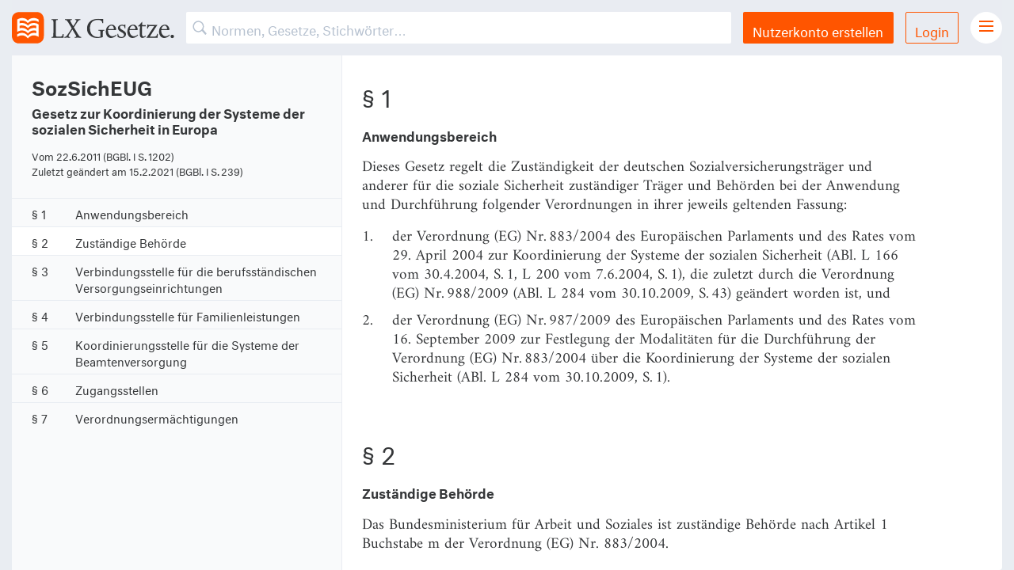

--- FILE ---
content_type: text/html; charset=utf-8
request_url: https://lxgesetze.de/sozsicheug
body_size: 3465
content:
<!DOCTYPE html>
<html lang="de">
<head>
  <meta charset="utf-8">
  <meta content="width=device-width, initial-scale=1" name="viewport">

  <title>
      § 1 SozSichEUG – Anwendungsbereich – LX Gesetze.
  </title>

  <script src="/assets/application-d4f9f4abecfcbef43d0a5d892e6c016052a81107a711c1b517278aafd6d37cab.js" data-turbolinks-track="true"></script>
  <script src="/packs/application-660e2cdb99958c592de3.js"></script>
  <link rel="stylesheet" media="all" href="/assets/fonts-77001ad73e7ca5afc1ed2d5f0858e9ae054ce5a20bc4332e0af4c02725c8ff9c.css" />
  <link rel="stylesheet" media="all" href="/packs/application-6aeaa22036f42a22fa6768fbfe28c851.css" />
  <meta name="csrf-param" content="authenticity_token" />
<meta name="csrf-token" content="Bi6e46wGX5BDn4ecOcUki06+VVWIDQ8KNbkKopjkemMkBIATPmfgBBl9/FkE0G75T3F+bQlf228OPzw8kju7EA==" />
  <meta name="apple-itunes-app" content="app-id=1092948773, affiliate-data=at=1001ldfc&amp;pt=251505&amp;ct=lx">
<meta name="apple-mobile-web-app-title" content="LX Gesetze">

<link rel="apple-touch-icon" sizes="57x57" href="https://gesetze-app.de/img/favicons/apple-icon-57x57.png">
<link rel="apple-touch-icon" sizes="60x60" href="https://gesetze-app.de/img/favicons/apple-icon-60x60.png">
<link rel="apple-touch-icon" sizes="72x72" href="https://gesetze-app.de/img/favicons/apple-icon-72x72.png">
<link rel="apple-touch-icon" sizes="76x76" href="https://gesetze-app.de/img/favicons/apple-icon-76x76.png">
<link rel="apple-touch-icon" sizes="114x114" href="https://gesetze-app.de/img/favicons/apple-icon-114x114.png">
<link rel="apple-touch-icon" sizes="120x120" href="https://gesetze-app.de/img/favicons/apple-icon-120x120.png">
<link rel="apple-touch-icon" sizes="144x144" href="https://gesetze-app.de/img/favicons/apple-icon-144x144.png">
<link rel="apple-touch-icon" sizes="152x152" href="https://gesetze-app.de/img/favicons/apple-icon-152x152.png">
<link rel="apple-touch-icon" sizes="180x180" href="https://gesetze-app.de/img/favicons/apple-icon-180x180.png">

<link rel="icon" type="image/png" sizes="192x192" href="https://gesetze-app.de/img/favicons/android-icon-192x192.png">
<link rel="icon" type="image/png" sizes="32x32" href="https://gesetze-app.de/img/favicons/favicon-32x32.png">
<link rel="icon" type="image/png" sizes="96x96" href="https://gesetze-app.de/img/favicons/favicon-96x96.png">
<link rel="icon" type="image/png" sizes="16x16" href="https://gesetze-app.de/img/favicons/favicon-16x16.png">

<link rel="mask-icon" href="https://gesetze-app.de/img/favicons/lx.svg" color="#FF5500">

<meta name="msapplication-TileColor" content="#FF5500">
<meta name="msapplication-TileImage" content="https://gesetze-app.de/img/favicons/ms-icon-144x144.png">
<meta name="theme-color" content="#E9EDF3">

<meta property="og:title" content="§ 1 SozSichEUG – Anwendungsbereich"/>
<meta property="og:description" content="§ 1 SozSichEUG – Dieses Gesetz regelt die Zuständigkeit der deutschen Sozialversicherungsträger und anderer für die soziale Sicherheit zuständiger Träger und Behörden bei der Anwendung und Durchführung folgender Verordnungen in ihrer jeweils geltenden Fassung:"/>
<meta property="og:type" content="website"/>
<meta property="og:url" content="https://gesetze-app.de"/>
<meta property="og:image" content="https://gesetze-app.de/img/emails/LX_Gesetze_Logo.png"/>

<meta name="twitter:card" content="summary"/>
<meta name="twitter:site" content="@lxgesetze"/>
<meta name="twitter:title" content="§ 1 SozSichEUG – Anwendungsbereich"/>
<meta name="twitter:description" content="§ 1 SozSichEUG – Dieses Gesetz regelt die Zuständigkeit der deutschen Sozialversicherungsträger und anderer für die soziale Sicherheit zuständiger Träger und Behörden bei der Anwendung und Durchführung folgender Verordnungen in ihrer jeweils geltenden Fassung:"/>
<meta name="twitter:image" content="https://gesetze-app.de/img/emails/LX_Gesetze_Logo.png"/>
<meta name="twitter:app:name:iphone" content=""/>
<meta name="twitter:app:id:iphone" content="1092948773"/>
<meta name="twitter:app:url:iphone" content="https://gesetze-app.de/download"/>

<meta name='description' content='§ 1 SozSichEUG – Dieses Gesetz regelt die Zuständigkeit der deutschen Sozialversicherungsträger und anderer für die soziale Sicherheit zuständiger Träger und Behörden bei der Anwendung und Durchführung folgender Verordnungen in ihrer jeweils geltenden Fassung:'/>
<meta name='keywords' content='gesetze, gesetzestexte, rechtsprechung, recht, eu recht, deutsches recht'/>
<meta name='turbolinks-cache-control' content=''/>

<link rel="manifest" href="/manifest.json"/>
<meta name="apple-mobile-web-app-capable" content="yes">

</head>
<body>
<div class="off-canvas-wrapper grid-container">
  <div class="off-canvas-wrapper-inner grid-y" data-off-canvas-wrapper>
    
<!-- off-canvas title bar for 'small' screen -->
<div class="title-bar grid-x" data-responsive-toggle="widemenu" data-hide-for="medium">
  <div class="title-bar-left cell shrink">
    <a href="/" title="LX Gesetze. Start.">
      <img alt="LX Gesetze" title="LX Gesetze" class="navbar_logo" src="/assets/logo-b069e485e1d6b2faf3ad56d8dad55d63adab5acfb0d85c68687fd831561167b0.svg" />
    </a>
  </div>
  <form class="navbar_search cell auto" action="" accept-charset="UTF-8" method="get"><input name="utf8" type="hidden" value="&#x2713;" />    <input type="text" name="search" id="search" placeholder="Suchen" class="mobile" />
    <div class="search-overlay"></div>
</form>  <div class="title-bar-right cell shrink navbar_menubutton">
    <button class="menu-icon" type="button" data-toggle="offCanvasRight"></button>
  </div>
</div>
<!-- off-canvas right menu -->
<div class="off-canvas position-right" id="offCanvasRight" data-off-canvas data-position="right">
  <div class="">
      <div class="usermenu">
        <a class="button expanded" title="Nutzerkonto erstellen" href="/users/sign_up">Nutzerkonto erstellen</a>
        <a class="button hollow expanded" title="Login" href="/users/sign_in">Login</a>
      </div>
    <ul class="right-burger-menu">
	<li><a href="/">Gesetze Übersicht</a></li>
	<li><a href="/download" title="LX Gesetze für iPhone und iPad">LX Gesetze für iPhone &amp; iPad</a></li>
	<li><a href="/features" title="LX Pro">Funktionen und Preise</a></li>
	  <li><a href="/gutschein" title="Gutschein einlösen">Gutschein einlösen</a></li>
	<li><a href="mailto:service@lxgesetze.de" title="Feedback und Support">Feedback &amp; Support</a></li>
</ul>

<ul class="right-burger-menu secondary">
	<li><a href="https://gesetze-app.de/datenschutz" title="Datenschutzerklärung">Datenschutzerklärung</a></li>
	<li><a href="https://gesetze-app.de/agb" title="Allgemeine Geschäftsbedingungen">Allgemeine Geschäftsbedingungen</a></li>
	<li><a href="https://gesetze-app.de/impressum" title="Impressum">Impressum</a></li>
</ul>

  </div>
</div>

<!-- "wider" top-bar menu for 'medium' and up -->
<nav class="navbar grid-x" id="widemenu">
  <a href="/" class="navbar_logo cell" title="LX Gesetze. Start.">
    <img alt="LX Gesetze" title="LX Gesetze" src="/assets/logo-b069e485e1d6b2faf3ad56d8dad55d63adab5acfb0d85c68687fd831561167b0.svg" />
  </a>

  <form class="navbar_search cell auto" action="" accept-charset="UTF-8" method="get"><input name="utf8" type="hidden" value="&#x2713;" />
    <input type="text" name="search" id="search" placeholder="Normen, Gesetze, Stichwörter…" class="desktop" />
    <div class="search-overlay"></div>
</form>

    <a class="button navbar_button" title="Nutzerkonto erstellen" href="/users/sign_up">Nutzerkonto erstellen</a>
    <a class="button hollow navbar_button" title="Login" href="/users/sign_in">Login</a>

  <div class="navbar_menubutton cell">
    <i class="menu-icon"></i>
    <div class="navbar_menu">
      <ul class="right-burger-menu">
	<li><a href="/">Gesetze Übersicht</a></li>
	<li><a href="/download" title="LX Gesetze für iPhone und iPad">LX Gesetze für iPhone &amp; iPad</a></li>
	<li><a href="/features" title="LX Pro">Funktionen und Preise</a></li>
	  <li><a href="/gutschein" title="Gutschein einlösen">Gutschein einlösen</a></li>
	<li><a href="mailto:service@lxgesetze.de" title="Feedback und Support">Feedback &amp; Support</a></li>
</ul>

<ul class="right-burger-menu secondary">
	<li><a href="https://gesetze-app.de/datenschutz" title="Datenschutzerklärung">Datenschutzerklärung</a></li>
	<li><a href="https://gesetze-app.de/agb" title="Allgemeine Geschäftsbedingungen">Allgemeine Geschäftsbedingungen</a></li>
	<li><a href="https://gesetze-app.de/impressum" title="Impressum">Impressum</a></li>
</ul>

    </div>
  </div>
  <div class="navbar_menu_overlay"></div>

</nav>

    <!-- original content goes in this container -->
    <div class="off-canvas-content grid-y" data-off-canvas-content>


      
<script src="/packs/vuelaw-c8f7b8001c22894ac8f6.js"></script>

<div id="wrapper" data-law="sozsicheug" data-norm="sozsicheug/1" data-block="reg">
  <div id="vuelaw">
    <law></law>
    <div class="gesetzContainer grid-x" data-norm="sozsicheug_1" data-url="lxgesetze.de/sozsicheug/1">
      <div class="small-12 medium-4 cell gesetzContainer_side">
        <div class="gesetz-meta">
          <h1 class="gesetz-kurzname">SozSichEUG</h1>
          <h2 class="gesetz-name">
              Gesetz zur Koordinierung der Systeme der sozialen Sicherheit in Europa
          </h2>
            <p>Vom
              <span data-uk-tooltip="{pos:'bottom-left'}" title="(BGBl. I S. 1202)">
					22.6.2011 
				</span>
            </p>
            <p>Zuletzt geändert am
              <span data-uk-tooltip="{pos:'bottom-left'}" title="(BGBl. I S. 239)">
					15.2.2021 
				</span>
            </p>
        </div>
      </div>
      <div class="small-12 medium-8 cell gesetzContainer_main">
          <!-- Is this still used at all? -->

<div class="norm" id="SozSichEUG_1">


	<h3 class="norm-nr">
		§ 1
	</h3>
	<h4 class="norm-titel">
		Anwendungsbereich
	</h4>

    <p>


          Dieses Gesetz regelt die Zuständigkeit der deutschen Sozialversicherungsträger und anderer für die soziale Sicherheit zuständiger Träger und Behörden bei der Anwendung und Durchführung folgender Verordnungen in ihrer jeweils geltenden Fassung:
  <div class="nummerierung">
    <span class="nummerierung_nummer">1.</span>
      <span class="nummerierung_text"> der Verordnung (EG) Nr. 883/2004 des Europäischen Parlaments und des Rates vom 29. April 2004 zur Koordinierung der Systeme der sozialen Sicherheit (ABl. L 166 vom 30.4.2004, S. 1, L 200 vom 7.6.2004, S. 1), die zuletzt durch die Verordnung (EG) Nr. 988/2009 (ABl. L 284 vom 30.10.2009, S. 43) geändert worden ist, und</br></span>

  </div>
  <div class="nummerierung">
    <span class="nummerierung_nummer">2.</span>
      <span class="nummerierung_text"> der Verordnung (EG) Nr. 987/2009 des Europäischen Parlaments und des Rates vom 16. September 2009 zur Festlegung der Modalitäten für die Durchführung der Verordnung (EG) Nr. 883/2004 über die Koordinierung der Systeme der sozialen Sicherheit (ABl. L 284 vom 30.10.2009, S. 1).</br></span>

  </div>
    </p>
</div>

      </div>
      <div class="small-12 medium-8 cell gesetzContainer_submain">
          <a href="/sozsicheug/2" title="Nächste Norm">Nächste Norm</a>
      </div>
    </div>
  </div>
</div>



    </div>
    <!-- close wrapper, no more content after this -->
  </div>
</div>
<!-- Piwik -->
<script type="text/javascript">
	var _paq = _paq || [];
	_paq.push(['trackPageView']);
	_paq.push(['enableLinkTracking']);
	(function() {
		var u="//usage.lxgesetze.de/";
		_paq.push(['setTrackerUrl', u+'piwik.php']);
		_paq.push(['setSiteId', 5]);
		var d=document, g=d.createElement('script'), s=d.getElementsByTagName('script')[0];
		g.type='text/javascript'; g.async=true; g.defer=true; g.src=u+'piwik.js'; s.parentNode.insertBefore(g,s);
	})();
</script>
<noscript><p><img src="//usage.lxgesetze.de/piwik.php?idsite=5" style="border:0;" alt="" /></p></noscript>
<!-- End Piwik Code -->

</body>
</html>
